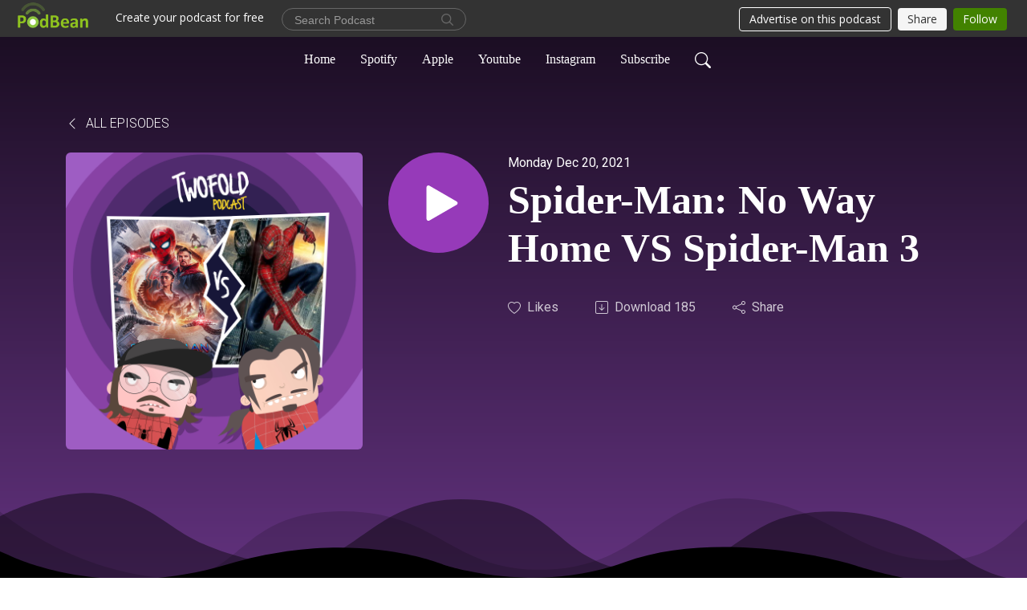

--- FILE ---
content_type: text/html; charset=UTF-8
request_url: https://www.twofoldpodcast.com/e/spider-man-no-way-home-vs-spider-man-3/
body_size: 10368
content:
<!DOCTYPE html>
<html  data-head-attrs=""  lang="en">
<head>
  <meta charset="UTF-8">
  <meta name="viewport" content="width=device-width, initial-scale=1.0">
  <meta name="mobile-web-app-capable" content="yes">
  <meta name="apple-mobile-web-app-status-bar-style" content="black">
  <meta name="theme-color" content="#ffffff">
  <link rel="stylesheet" href="https://cdnjs.cloudflare.com/ajax/libs/twitter-bootstrap/5.0.1/css/bootstrap.min.css" integrity="sha512-Ez0cGzNzHR1tYAv56860NLspgUGuQw16GiOOp/I2LuTmpSK9xDXlgJz3XN4cnpXWDmkNBKXR/VDMTCnAaEooxA==" crossorigin="anonymous" referrerpolicy="no-referrer" />
  <link rel="preconnect" href="https://fonts.googleapis.com">
  <link rel="preconnect" href="https://fonts.gstatic.com" crossorigin>
  <script type="module" crossorigin src="https://pbcdn1.podbean.com/fs1/user-site-dist/assets/index.1ad62341.js"></script>
    <link rel="modulepreload" href="https://pbcdn1.podbean.com/fs1/user-site-dist/assets/vendor.7a484e8a.js">
    <link rel="stylesheet" href="https://pbcdn1.podbean.com/fs1/user-site-dist/assets/index.d710f70e.css">
  <link rel="manifest" href="/user-site/manifest.webmanifest" crossorigin="use-credentials"><title>Spider-Man: No Way Home VS Spider-Man 3 | Twofold Podcast</title><link rel="icon" href="https://mcdn.podbean.com/mf/web/jy4nr4/Twofold_Iconah73y.ico"><link rel="apple-touch-icon" href="https://mcdn.podbean.com/mf/web/jy4nr4/Twofold_Iconah73y.ico"><meta property="og:title" content="Spider-Man: No Way Home VS Spider-Man 3 | Twofold Podcast"><meta property="og:image" content="https://d2bwo9zemjwxh5.cloudfront.net/ep-logo/pbblog5528390/Site_S03E011bk7jd_1200x628.jpg?s=8e4604c6a091fbadf46ac9c26046a009&amp;e=jpg"><meta property="og:type" content="article"><meta property="og:url" content="https://www.twofoldpodcast.com/e/spider-man-no-way-home-vs-spider-man-3/"><meta property="og:description" content="There and back again, by Tim &amp; Phil. Once again we have the chance to compare two Spider-Man movies. Spider-Man 3 and the Marvel Cinematic Universe Spider-Man: No Way Home. 
**Spoilers** You Were Warned
 
Happy Golden Days of Yore (0:00)Spider-Man Movie Theater Tales (3:48)Tim Recaps The &#39;Home&#39; Trilogy (13:10)Spidey&#39;s Attourney (16:53)Strange Request (22:51)The Bad Guy Bargain (25:48)The Good Guys Go! (34:14)The Combo of Old and New (42:41)Tim Worries about Ground (48:48)Passion of the Parker (53:12)Spider-Man 3, 2007 (1:00:25)Spider-Man Toys, Avi Arad, and Venom (1:09:26)Phil and Spider-Man 3 in the Cinema (1:19:28)Spider-Music (1:24:11)Tim Talking Marvel Movies (1:26:51)In Conclusion (1:25:10)Hit Us Up On Youtube!Listen to Phil and Jake talk about Spider-Man on &quot;Spider-Man Minute&quot; 
Watch X-Men 3 Preview!
 "><meta name="description" content="There and back again, by Tim &amp; Phil. Once again we have the chance to compare two Spider-Man movies. Spider-Man 3 and the Marvel Cinematic Universe Spider-Man: No Way Home. 
**Spoilers** You Were Warned
 
Happy Golden Days of Yore (0:00)Spider-Man Movie Theater Tales (3:48)Tim Recaps The &#39;Home&#39; Trilogy (13:10)Spidey&#39;s Attourney (16:53)Strange Request (22:51)The Bad Guy Bargain (25:48)The Good Guys Go! (34:14)The Combo of Old and New (42:41)Tim Worries about Ground (48:48)Passion of the Parker (53:12)Spider-Man 3, 2007 (1:00:25)Spider-Man Toys, Avi Arad, and Venom (1:09:26)Phil and Spider-Man 3 in the Cinema (1:19:28)Spider-Music (1:24:11)Tim Talking Marvel Movies (1:26:51)In Conclusion (1:25:10)Hit Us Up On Youtube!Listen to Phil and Jake talk about Spider-Man on &quot;Spider-Man Minute&quot; 
Watch X-Men 3 Preview!
 "><meta name="twitter:card" content="player"><meta name="twitter:site" content="@podbeancom"><meta name="twitter:url" content="https://www.twofoldpodcast.com/e/spider-man-no-way-home-vs-spider-man-3/"><meta name="twitter:title" content="Spider-Man: No Way Home VS Spider-Man 3 | Twofold Podcast"><meta name="twitter:description" content="There and back again, by Tim &amp; Phil. Once again we have the chance to compare two Spider-Man movies. Spider-Man 3 and the Marvel Cinematic Universe Spider-Man: No Way Home. 
**Spoilers** You Were Warned
 
Happy Golden Days of Yore (0:00)Spider-Man Movie Theater Tales (3:48)Tim Recaps The &#39;Home&#39; Trilogy (13:10)Spidey&#39;s Attourney (16:53)Strange Request (22:51)The Bad Guy Bargain (25:48)The Good Guys Go! (34:14)The Combo of Old and New (42:41)Tim Worries about Ground (48:48)Passion of the Parker (53:12)Spider-Man 3, 2007 (1:00:25)Spider-Man Toys, Avi Arad, and Venom (1:09:26)Phil and Spider-Man 3 in the Cinema (1:19:28)Spider-Music (1:24:11)Tim Talking Marvel Movies (1:26:51)In Conclusion (1:25:10)Hit Us Up On Youtube!Listen to Phil and Jake talk about Spider-Man on &quot;Spider-Man Minute&quot; 
Watch X-Men 3 Preview!
 "><meta name="twitter:image" content="https://d2bwo9zemjwxh5.cloudfront.net/ep-logo/pbblog5528390/Site_S03E011bk7jd_1200x628.jpg?s=8e4604c6a091fbadf46ac9c26046a009&amp;e=jpg"><meta name="twitter:player" content="https://www.podbean.com/player-v2/?i=7udsy-115d40e&amp;square=1"><meta name="twitter:player:width" content="420"><meta name="twitter:player:height" content="420"><meta http-equiv="Content-Type" content="text/html; charset=UTF-8"><meta http-equiv="Content-Language" content="en-us"><meta name="generator" content="Podbean 3.2"><meta name="viewport" content="width=device-width, user-scalable=no, initial-scale=1.0, minimum-scale=1.0, maximum-scale=1.0"><meta name="author" content="PodBean Development"><meta name="Copyright" content="PodBean"><meta name="HandheldFriendly" content="True"><meta name="MobileOptimized" content="MobileOptimized"><meta name="robots" content="all"><meta name="twitter:app:id:googleplay" content="com.podbean.app.podcast"><meta name="twitter:app:id:ipad" content="973361050"><meta name="twitter:app:id:iphone" content="973361050"><meta name="twitter:app:name:googleplay" content="Podbean"><meta name="twitter:app:name:ipad" content="Podbean"><meta name="twitter:app:name:iphone" content="Podbean"><script type="text/javascript" src="https://www.googletagmanager.com/gtag/js?id=UA-101498987-2" async></script><script type="text/javascript">
  window.dataLayer = window.dataLayer || [];
  function gtag(){dataLayer.push(arguments);}
  gtag('js', new Date());

  gtag('config', 'UA-101498987-2');
</script><script type="application/ld+json">{"@context":"https://schema.org/","@type":"PodcastEpisode","url":"/e/spider-man-no-way-home-vs-spider-man-3/","name":"Spider-Man: No Way Home VS Spider-Man 3","datePublished":"2021-12-20","description":"There and back again, by Tim & Phil. Once again we have the chance to compare two Spider-Man movies. Spider-Man 3 and the Marvel Cinematic Universe Spider-Man: No Way Home. \n**Spoilers** You Were Warned\n \nHappy Golden Days of Yore (0:00)Spider-Man Movie Theater Tales (3:48)Tim Recaps The 'Home' Trilogy (13:10)Spidey's Attourney (16:53)Strange Request (22:51)The Bad Guy Bargain (25:48)The Good Guys Go! (34:14)The Combo of Old and New (42:41)Tim Worries about Ground (48:48)Passion of the Parker (53:12)Spider-Man 3, 2007 (1:00:25)Spider-Man Toys, Avi Arad, and Venom (1:09:26)Phil and Spider-Man 3 in the Cinema (1:19:28)Spider-Music (1:24:11)Tim Talking Marvel Movies (1:26:51)In Conclusion (1:25:10)Hit Us Up On Youtube!Listen to Phil and Jake talk about Spider-Man on \"Spider-Man Minute\" \nWatch X-Men 3 Preview!\n ","associatedMedia":{"@type":"MediaObject","contentUrl":"https://mcdn.podbean.com/mf/web/ebrnz7/S03E011_Spider-man3VSNoWayHome.mp3"},"partOfSeries":{"@type":"PodcastSeries","name":"Twofold Podcast","url":"https://www.twofoldpodcast.com"}}</script><link type="application/rss+xml" rel="alternate" href="https://www.twofoldpodcast.com/feed.xml" title="Twofold Podcast"><link rel="canonical" href="https://www.twofoldpodcast.com/e/spider-man-no-way-home-vs-spider-man-3/"><meta name="head:count" content="37"><link rel="modulepreload" crossorigin href="https://pbcdn1.podbean.com/fs1/user-site-dist/assets/episode.b821da30.js"><link rel="stylesheet" href="https://pbcdn1.podbean.com/fs1/user-site-dist/assets/episode.6d6d54b9.css"><link rel="modulepreload" crossorigin href="https://pbcdn1.podbean.com/fs1/user-site-dist/assets/HomeHeader.500f78d5.js"><link rel="stylesheet" href="https://pbcdn1.podbean.com/fs1/user-site-dist/assets/HomeHeader.f51f4f51.css"><link rel="modulepreload" crossorigin href="https://pbcdn1.podbean.com/fs1/user-site-dist/assets/HeadEpisode.60975439.js"><link rel="stylesheet" href="https://pbcdn1.podbean.com/fs1/user-site-dist/assets/HeadEpisode.72529506.css">
</head>
<body  data-head-attrs="" >
  <div id="app" data-server-rendered="true"><div class="main-page main-style-dark" style="--font:Avenir;--secondaryFont:Roboto,Helvetica,Arial,Verdana,sans-serif;--playerColor:#963AB9;--playerColorRGB:150,58,185;--homeHeaderTextColor:#ffffff;--pageHeaderTextColor:#ffffff;--pageHeaderBackgroundColor:#6C378B;"><!----><div loginurl="https://www.podbean.com/site/user/login?return=https%253A%252F%252Fwww.twofoldpodcast.com%252Fe%252Fspider-man-no-way-home-vs-spider-man-3%252F&amp;rts=19664e7ea952add8df138e9d8e3f28e80d69906f" postname="spider-man-no-way-home-vs-spider-man-3"><div class="theme-waves episode-detail d-flex flex-column h-100  navigation-transparent"><!--[--><div class="cc-navigation1 navigation" style="--navigationFontColor:#ffffff;--navigationBackgroundColor:#000000;"><nav class="navbar navbar-expand-lg"><div class="container justify-content-center"><div style="" class="nav-item search-icon list-unstyled"><button class="btn bg-transparent d-black d-lg-none border-0 nav-link text-dark px-2" type="button" title="Search"><svg xmlns="http://www.w3.org/2000/svg" width="20" height="20" fill="currentColor" class="bi bi-search" viewbox="0 0 16 16"><path d="M11.742 10.344a6.5 6.5 0 1 0-1.397 1.398h-.001c.03.04.062.078.098.115l3.85 3.85a1 1 0 0 0 1.415-1.414l-3.85-3.85a1.007 1.007 0 0 0-.115-.1zM12 6.5a5.5 5.5 0 1 1-11 0 5.5 5.5 0 0 1 11 0z"></path></svg></button></div><div class="h-search" style="display:none;"><input class="form-control shadow-sm rounded-pill border-0" title="Search" value="" type="text" placeholder="Search"><button type="button" class="btn bg-transparent border-0">Cancel</button></div><button class="navbar-toggler px-2" type="button" title="Navbar toggle" data-bs-toggle="collapse" data-bs-target="#navbarNav" aria-controls="navbarNav" aria-expanded="false" aria-label="Toggle navigation"><svg xmlns="http://www.w3.org/2000/svg" width="28" height="28" fill="currentColor" class="bi bi-list" viewbox="0 0 16 16"><path fill-rule="evenodd" d="M2.5 12a.5.5 0 0 1 .5-.5h10a.5.5 0 0 1 0 1H3a.5.5 0 0 1-.5-.5zm0-4a.5.5 0 0 1 .5-.5h10a.5.5 0 0 1 0 1H3a.5.5 0 0 1-.5-.5zm0-4a.5.5 0 0 1 .5-.5h10a.5.5 0 0 1 0 1H3a.5.5 0 0 1-.5-.5z"></path></svg></button><div class="collapse navbar-collapse" id="navbarNav"><ul class="navbar-nav" style=""><!--[--><li class="nav-item"><!--[--><a href="/" class="nav-link"><!--[-->Home<!--]--></a><!--]--></li><li class="nav-item"><!--[--><a target="_blank" rel="noopener noreferrer" class="nav-link" active-class="active" href="https://open.spotify.com/show/4JUTcf1v5tGqYEE4xsTVxV"><!--[-->Spotify<!--]--></a><!--]--></li><li class="nav-item"><!--[--><a target="_blank" rel="noopener noreferrer" class="nav-link" active-class="active" href="https://podcasts.apple.com/us/podcast/twofold-podcast/id1473332704"><!--[-->Apple<!--]--></a><!--]--></li><li class="nav-item"><!--[--><a target="_blank" rel="noopener noreferrer" class="nav-link" active-class="active" href="https://www.youtube.com/channel/UC2ZZshBBInOtE88IXdwBzTQ"><!--[-->Youtube<!--]--></a><!--]--></li><li class="nav-item"><!--[--><a target="_blank" rel="noopener noreferrer" class="nav-link" active-class="active" href="https://www.instagram.com/twofoldpodcast/?hl=en"><!--[-->Instagram<!--]--></a><!--]--></li><li class="nav-item"><!--[--><a target="_blank" rel="noopener noreferrer" class="nav-link" active-class="active" href="https://www.podbean.com/site/podcatcher/index/blog/0rNOj6hGdsld"><!--[-->Subscribe<!--]--></a><!--]--></li><!--]--><!--[--><li style="" class="nav-item search-icon"><button class="btn bg-transparent border-0 nav-link" type="button" title="Search"><svg xmlns="http://www.w3.org/2000/svg" width="20" height="20" fill="currentColor" class="bi bi-search" viewbox="0 0 16 16"><path d="M11.742 10.344a6.5 6.5 0 1 0-1.397 1.398h-.001c.03.04.062.078.098.115l3.85 3.85a1 1 0 0 0 1.415-1.414l-3.85-3.85a1.007 1.007 0 0 0-.115-.1zM12 6.5a5.5 5.5 0 1 1-11 0 5.5 5.5 0 0 1 11 0z"></path></svg></button></li><!--]--></ul></div></div></nav></div><!----><!--]--><div class="common-content flex-shrink-0"><!--[--><!----><div class="episode-detail-top pt-5 pb-5"><div class="container mt-5"><nav><ol class="breadcrumb mt-2"><li class="breadcrumb-item"><a href="/" class="text-dark text-uppercase fw-light"><!--[--><svg xmlns="http://www.w3.org/2000/svg" width="16" height="16" fill="currentColor" class="bi bi-chevron-left" viewbox="0 0 16 16"><path fill-rule="evenodd" d="M11.354 1.646a.5.5 0 0 1 0 .708L5.707 8l5.647 5.646a.5.5 0 0 1-.708.708l-6-6a.5.5 0 0 1 0-.708l6-6a.5.5 0 0 1 .708 0z"></path></svg> All Episodes<!--]--></a></li></ol></nav><div class="episode-content"><div class="border-0 d-md-flex mt-4 mb-5 list"><img class="me-3 episode-logo" alt="Spider-Man: No Way Home VS Spider-Man 3" src="https://pbcdn1.podbean.com/imglogo/ep-logo/pbblog5528390/Site_S03E011bk7jd_300x300.jpg" loading="lazy"><div class="card-body position-relative d-flex pt-0"><button class="btn btn-link rounded-circle play-button me-4" type="button" title="Play Spider-Man: No Way Home VS Spider-Man 3"><svg t="1622017593702" class="icon icon-play text-white" fill="currentColor" viewbox="0 0 1024 1024" version="1.1" xmlns="http://www.w3.org/2000/svg" p-id="12170" width="30" height="30"><path d="M844.704269 475.730473L222.284513 116.380385a43.342807 43.342807 0 0 0-65.025048 37.548353v718.692951a43.335582 43.335582 0 0 0 65.025048 37.541128l622.412531-359.342864a43.357257 43.357257 0 0 0 0.007225-75.08948z" fill="" p-id="12171"></path></svg></button><div class="episode-info"><p class="e-date p-0 mb-1"><!----><span class="episode-date">Monday Dec 20, 2021</span></p><h1 class="card-title page-title text-dark text-three-line fs-50">Spider-Man: No Way Home VS Spider-Man 3</h1><div class="cc-post-toolbar pt-4"><ul class="list-unstyled d-flex mb-0 row gx-5 p-0"><li class="col-auto"><button class="border-0 p-0 bg-transparent row gx-1 align-items-center" title="Likes"><svg xmlns="http://www.w3.org/2000/svg" width="16" height="16" fill="currentColor" class="bi bi-heart col-auto icon-like" viewbox="0 0 16 16"><path d="m8 2.748-.717-.737C5.6.281 2.514.878 1.4 3.053c-.523 1.023-.641 2.5.314 4.385.92 1.815 2.834 3.989 6.286 6.357 3.452-2.368 5.365-4.542 6.286-6.357.955-1.886.838-3.362.314-4.385C13.486.878 10.4.28 8.717 2.01L8 2.748zM8 15C-7.333 4.868 3.279-3.04 7.824 1.143c.06.055.119.112.176.171a3.12 3.12 0 0 1 .176-.17C12.72-3.042 23.333 4.867 8 15z"></path></svg><span class="text-gray col-auto item-name">Likes</span><!----></button></li><li class="col-auto"><a class="border-0 p-0 bg-transparent row gx-1 align-items-center" href="https://www.podbean.com/media/share/pb-7udsy-115d40e?download=1" target="_blank" title="Download"><svg xmlns="http://www.w3.org/2000/svg" width="16" height="16" fill="currentColor" class="bi bi-arrow-down-square col-auto" viewbox="0 0 16 16"><path fill-rule="evenodd" d="M15 2a1 1 0 0 0-1-1H2a1 1 0 0 0-1 1v12a1 1 0 0 0 1 1h12a1 1 0 0 0 1-1V2zM0 2a2 2 0 0 1 2-2h12a2 2 0 0 1 2 2v12a2 2 0 0 1-2 2H2a2 2 0 0 1-2-2V2zm8.5 2.5a.5.5 0 0 0-1 0v5.793L5.354 8.146a.5.5 0 1 0-.708.708l3 3a.5.5 0 0 0 .708 0l3-3a.5.5 0 0 0-.708-.708L8.5 10.293V4.5z"></path></svg><span class="text-gray col-auto item-name">Download</span><span class="text-gray col-auto">185</span></a></li><li class="col-auto"><button class="border-0 p-0 bg-transparent row gx-1 align-items-center" title="Share" data-bs-toggle="modal" data-bs-target="#shareModal"><svg xmlns="http://www.w3.org/2000/svg" width="16" height="16" fill="currentColor" class="bi bi-share col-auto" viewbox="0 0 16 16"><path d="M13.5 1a1.5 1.5 0 1 0 0 3 1.5 1.5 0 0 0 0-3zM11 2.5a2.5 2.5 0 1 1 .603 1.628l-6.718 3.12a2.499 2.499 0 0 1 0 1.504l6.718 3.12a2.5 2.5 0 1 1-.488.876l-6.718-3.12a2.5 2.5 0 1 1 0-3.256l6.718-3.12A2.5 2.5 0 0 1 11 2.5zm-8.5 4a1.5 1.5 0 1 0 0 3 1.5 1.5 0 0 0 0-3zm11 5.5a1.5 1.5 0 1 0 0 3 1.5 1.5 0 0 0 0-3z"></path></svg><span class="text-gray item-name col-auto">Share</span></button></li></ul></div><!----></div></div></div></div></div><svg id="Curve" xmlns="http://www.w3.org/2000/svg" viewBox="0 0 1924 212.552"><path id="curve01" d="M-23.685,359.406S93.525,419.436,253.5,371.375s273.577,1.033,273.577,1.033,113.49,37.939,226.2-3.355,263.749-5.5,290.141,3.355,177.158,52.609,265.227,5.262,191.943-46.8,304.094,6.182,276.982-24.446,276.982-24.446v134.43h-1924V354.945Z" transform="translate(34.287 -281.283)" fill="#fff"></path><path id="curve02" d="M-2.111,728.749s89.218-48.068,157.482-21.806c72.236,31.039,61.34,53.552,173.542,79.815S454.9,706.923,579.664,706.923s111.41,72.894,213.965,90.951,132.6-53.569,199.093-69.125,137.826-4.511,222.382,54.054,213.326,14.629,251.445-6.7,135.343-73.064,245.343-54.288,210,76.058,210,76.058V911.5h-1924Z" transform="translate(2.111 -698.949)" fill="#fff" opacity="0.421"></path><path id="curve03" d="M2055.179,850.019v149.1h-1924v-189.1h0c.91-.286,75.2,66.583,191.974,82.357s98.2-77.359,230-82.357,144.632,77.663,267.9,73.383,142.695-95.3,246.795-89.867,140.081,75,245.748,78.165,103.959-84.817,189.279-85.131c127.354-.563,114.822,75.533,200.279,75.544s105.741-66.281,195.854-68.578S2055.179,850.019,2055.179,850.019Z" transform="translate(-131.179 -786.567)" fill="#fff" opacity="0.158"></path></svg></div><!--]--><!----><div class="episode-detail-bottom"><div class="container"><div class="episode-content"><div class="border-0 d-flex"><div class="card-body ps-0 pt-5 pb-5"><p class="e-description card-text"><p>There and back again, by Tim & Phil. Once again we have the chance to compare two Spider-Man movies. Spider-Man 3 and the Marvel Cinematic Universe Spider-Man: No Way Home. </p>
<p>**Spoilers** You Were Warned</p>
<p> </p>
<p>Happy Golden Days of Yore (0:00)<br /><br />Spider-Man Movie Theater Tales (3:48)<br />Tim Recaps The 'Home' Trilogy (13:10)<br /><br />Spidey's Attourney (16:53)<br />Strange Request (22:51)<br />The Bad Guy Bargain (25:48)<br />The Good Guys Go! (34:14)<br />The Combo of Old and New (42:41)<br />Tim Worries about Ground (48:48)<br />Passion of the Parker (53:12)<br /><br />Spider-Man 3, 2007 (1:00:25)<br />Spider-Man Toys, Avi Arad, and Venom (1:09:26)<br />Phil and Spider-Man 3 in the Cinema (1:19:28)<br />Spider-Music (1:24:11)<br /><br />Tim Talking Marvel Movies (1:26:51)<br />In Conclusion (1:25:10)<br /><br />Hit Us Up On <a href="https://www.youtube.com/channel/UC2ZZshBBInOtE88IXdwBzTQ/featured">Youtube</a>!<br />Listen to Phil and Jake talk about Spider-Man on "<a href="https://www.duelinggenre.com/category/podcasts/movies-by-minute/spider-man-minute/">Spider-Man Minute</a>" </p>
<p>Watch <a href="https://www.youtube.com/watch?v=LJAQ45sYTbQ&t=43s">X-Men 3 Preview</a>!</p>
<p> </p></p></div></div></div></div></div><!----><div class="episode-detail-bottom"><div class="container"><div class="pb-2"><div class="cc-comments"><div class="comment-title">Comment (0) </div><!----><div class="content empty-content text-center"><svg xmlns="http://www.w3.org/2000/svg" width="16" height="16" fill="currentColor" class="bi bi-chat-left-text" viewbox="0 0 16 16"><path d="M14 1a1 1 0 0 1 1 1v8a1 1 0 0 1-1 1H4.414A2 2 0 0 0 3 11.586l-2 2V2a1 1 0 0 1 1-1h12zM2 0a2 2 0 0 0-2 2v12.793a.5.5 0 0 0 .854.353l2.853-2.853A1 1 0 0 1 4.414 12H14a2 2 0 0 0 2-2V2a2 2 0 0 0-2-2H2z"></path><path d="M3 3.5a.5.5 0 0 1 .5-.5h9a.5.5 0 0 1 0 1h-9a.5.5 0 0 1-.5-.5zM3 6a.5.5 0 0 1 .5-.5h9a.5.5 0 0 1 0 1h-9A.5.5 0 0 1 3 6zm0 2.5a.5.5 0 0 1 .5-.5h5a.5.5 0 0 1 0 1h-5a.5.5 0 0 1-.5-.5z"></path></svg><p class="pt-3">No comments yet. Be the first to say something!</p></div></div></div></div></div></div><!--[--><footer class="cc-footer1 footer mt-auto" style="--footerFontColor:#ffffff;--footerBackgroundColor:#000000;"><div class="container p-0 d-sm-flex justify-content-sm-between align-items-center flex-row-reverse"><ul class="row gx-4 social-icon-content list-unstyled d-flex justify-content-md-start justify-content-center mb-0"><li class="col-auto"><a href="https://www.facebook.com/twofoldpodcast" target="_blank" rel="noopener noreferrer" title="Facebook"><svg t="1622107447622" class="icon text-white" fill="currentColor" viewbox="0 0 1024 1024" version="1.1" xmlns="http://www.w3.org/2000/svg" p-id="11502" width="22" height="22"><path d="M767.428571 6.857143l0 150.857143-89.714286 0q-49.142857 0-66.285714 20.571429t-17.142857 61.714286l0 108 167.428571 0-22.285714 169.142857-145.142857 0 0 433.714286-174.857143 0 0-433.714286-145.714286 0 0-169.142857 145.714286 0 0-124.571429q0-106.285714 59.428571-164.857143t158.285714-58.571429q84 0 130.285714 6.857143z" p-id="11503"></path></svg></a></li><!----><li class="col-auto"><a href="https://instagram.com/twofoldpodcast" target="_blank" rel="noopener noreferrer" title="Instagram"><svg t="1622107713428" class="icon text-white" fill="currentColor" viewbox="0 0 1024 1024" version="1.1" xmlns="http://www.w3.org/2000/svg" p-id="48119" width="22" height="22"><path d="M512.1 282c-127.2 0-229.8 102.6-229.8 229.8s102.6 229.8 229.8 229.8S741.9 639 741.9 511.8 639.3 282 512.1 282z m0 379.2c-82.2 0-149.4-67-149.4-149.4s67-149.4 149.4-149.4 149.4 67 149.4 149.4-67.2 149.4-149.4 149.4z m292.8-388.6c0 29.8-24 53.6-53.6 53.6-29.8 0-53.6-24-53.6-53.6s24-53.6 53.6-53.6 53.6 24 53.6 53.6z m152.2 54.4c-3.4-71.8-19.8-135.4-72.4-187.8-52.4-52.4-116-68.8-187.8-72.4-74-4.2-295.8-4.2-369.8 0-71.6 3.4-135.2 19.8-187.8 72.2s-68.8 116-72.4 187.8c-4.2 74-4.2 295.8 0 369.8 3.4 71.8 19.8 135.4 72.4 187.8s116 68.8 187.8 72.4c74 4.2 295.8 4.2 369.8 0 71.8-3.4 135.4-19.8 187.8-72.4 52.4-52.4 68.8-116 72.4-187.8 4.2-74 4.2-295.6 0-369.6zM861.5 776c-15.6 39.2-45.8 69.4-85.2 85.2-59 23.4-199 18-264.2 18s-205.4 5.2-264.2-18c-39.2-15.6-69.4-45.8-85.2-85.2-23.4-59-18-199-18-264.2s-5.2-205.4 18-264.2c15.6-39.2 45.8-69.4 85.2-85.2 59-23.4 199-18 264.2-18s205.4-5.2 264.2 18c39.2 15.6 69.4 45.8 85.2 85.2 23.4 59 18 199 18 264.2s5.4 205.4-18 264.2z" fill="" p-id="48120"></path></svg></a></li><li class="col-auto"><a href="https://youtube.com/UC2ZZshBBInOtE88IXdwBzTQ" target="_blank" rel="noopener noreferrer" title="Youtube"><svg xmlns="http://www.w3.org/2000/svg" width="22" height="22" fill="currentColor" class="bi bi-youtube" viewbox="0 0 16 16"><path d="M8.051 1.999h.089c.822.003 4.987.033 6.11.335a2.01 2.01 0 0 1 1.415 1.42c.101.38.172.883.22 1.402l.01.104.022.26.008.104c.065.914.073 1.77.074 1.957v.075c-.001.194-.01 1.108-.082 2.06l-.008.105-.009.104c-.05.572-.124 1.14-.235 1.558a2.007 2.007 0 0 1-1.415 1.42c-1.16.312-5.569.334-6.18.335h-.142c-.309 0-1.587-.006-2.927-.052l-.17-.006-.087-.004-.171-.007-.171-.007c-1.11-.049-2.167-.128-2.654-.26a2.007 2.007 0 0 1-1.415-1.419c-.111-.417-.185-.986-.235-1.558L.09 9.82l-.008-.104A31.4 31.4 0 0 1 0 7.68v-.123c.002-.215.01-.958.064-1.778l.007-.103.003-.052.008-.104.022-.26.01-.104c.048-.519.119-1.023.22-1.402a2.007 2.007 0 0 1 1.415-1.42c.487-.13 1.544-.21 2.654-.26l.17-.007.172-.006.086-.003.171-.007A99.788 99.788 0 0 1 7.858 2h.193zM6.4 5.209v4.818l4.157-2.408L6.4 5.209z"></path></svg></a></li><!----></ul><div class="right-content"><p class="mb-0 pt-2">Copyright Twofold Podcast 2023 All rights reserved.</p><p class="by">Podcast Powered By <a href="https://www.podbean.com" target="_blank" rel="noopener noreferrer">Podbean</a></p></div></div></footer><div class="after-footer"></div><!----><!--]--></div></div><!----><!----><!----><div style="display:none;">Version: 20241125</div></div></div>

<script>window.__INITIAL_STATE__="{\"store\":{\"baseInfo\":{\"podcastTitle\":\"Twofold Podcast\",\"slug\":\"twofold\",\"podcastDescription\":\"Phil & Tim (and Jake) use to compare two movies, one new one old, every two weeks.\",\"podcastLogo\":\"https:\u002F\u002Fpbcdn1.podbean.com\u002Fimglogo\u002Fimage-logo\u002F5528390\u002FTwofold_Cover_Jake_Philb2jlj.png\",\"podcastShareLogo\":\"https:\u002F\u002Fd2bwo9zemjwxh5.cloudfront.net\u002Fimage-logo\u002F5528390\u002FTwofold_Cover_Jake_Philb2jlj_1200x628.jpg?s=5dc15f5a2ab69051892e1e3cf79c11a6&e=png\",\"podcastUrl\":\"https:\u002F\u002Fwww.twofoldpodcast.com\",\"podcastCanSearched\":true,\"feedUrl\":\"https:\u002F\u002Fwww.twofoldpodcast.com\u002Ffeed.xml\",\"theme\":\"waves\",\"podcastDeepLink\":\"https:\u002F\u002Fwww.podbean.com\u002Fpw\u002Fpbblog-kuyb3-545b46?from=usersite\",\"removePodbeanBranding\":\"no\",\"brandingLogo\":null,\"timeZone\":{\"timeZoneId\":36,\"gmtAdjustment\":\"GMT+02:00\",\"useDaylightTime\":1,\"value\":2,\"text\":\"(GMT+02:00) Amman\",\"daylightStartTime\":\"Second Sunday Of March +2 Hours\",\"daylightEndTime\":\"First Sunday Of November +2 Hours\",\"timezone\":\"Asia\u002FAmman\"},\"podcastDownloads\":null,\"totalEpisodes\":70,\"showComments\":true,\"iOSAppDownloadLink\":null,\"customizeCssUrl\":null,\"androidAppDownloadLink\":null,\"showPostShare\":true,\"showLike\":true,\"author\":\"Phil, Tim, and Jake\",\"enableEngagementStats\":false,\"shareEmbedLink\":\"https:\u002F\u002Fadmin5.podbean.com\u002Fembed.html?id=pbblog-kuyb3-545b46-playlist\",\"language\":\"en\",\"sensitivitySessionExpireTime\":3600,\"podcastApps\":[{\"name\":\"Apple Podcasts\",\"link\":\"https:\u002F\u002Fpodcasts.apple.com\u002Fus\u002Fpodcast\u002Ftwofold-podcast\u002Fid1473332704\",\"image\":\"https:\u002F\u002Fpbcdn1.podbean.com\u002Ffs1\u002Fsite\u002Fimages\u002Fadmin5\u002Fapple-podcast.png\",\"title\":null},{\"name\":\"Podbean App\",\"link\":\"https:\u002F\u002Fwww.podbean.com\u002Fpw\u002Fpbblog-kuyb3-545b46?from=usersite\",\"image\":\"https:\u002F\u002Fpbcdn1.podbean.com\u002Ffs1\u002Fsite\u002Fimages\u002Fadmin5\u002Fpodbean-app.png\",\"title\":null},{\"name\":\"Spotify\",\"link\":\"https:\u002F\u002Fopen.spotify.com\u002Fshow\u002F4JUTcf1v5tGqYEE4xsTVxV\",\"image\":\"https:\u002F\u002Fpbcdn1.podbean.com\u002Ffs1\u002Fsite\u002Fimages\u002Fadmin5\u002Fspotify.png\",\"title\":null},{\"name\":\"Amazon Music\",\"link\":\"https:\u002F\u002Fmusic.amazon.com\u002Fpodcasts\u002F4d932c61-c13b-4a12-baf2-038fbaf93e80\",\"image\":\"https:\u002F\u002Fpbcdn1.podbean.com\u002Ffs1\u002Fsite\u002Fimages\u002Fadmin5\u002FAmazonMusic.png\",\"title\":null}],\"components\":{\"base\":[{\"id\":\"MainStyle\",\"val\":\"dark\"},{\"id\":\"Font\",\"val\":\"Avenir\"},{\"id\":\"SecondaryFont\",\"val\":\"Roboto\"},{\"id\":\"PlayerColor\",\"val\":\"#963AB9\"},{\"id\":\"PlayerStyle\",\"val\":\"player2\"},{\"id\":\"PlayerWave\",\"val\":\"show\"},{\"id\":\"Favicon\",\"val\":\"https:\u002F\u002Fmcdn.podbean.com\u002Fmf\u002Fweb\u002Fjy4nr4\u002FTwofold_Iconah73y.ico\"},{\"id\":\"CookiesNotice\",\"val\":\"hide\"},{\"id\":\"CookiesNoticeContent\",\"val\":\"\u003Ch4\u003ECookies Notice\u003C\u002Fh4\u003E\u003Cp\u003EThis website uses cookies to improve your experience while you navigate through the website. By using our website you agree to our use of cookies.\u003C\u002Fp\u003E\"},{\"id\":\"EpisodePageListenOn\",\"val\":\"hide\"},{\"id\":\"EpisodePageCustomizeComponent\",\"val\":\"hide\"}],\"home-header\":[{\"id\":\"HomeHeaderTextColor\",\"val\":\"#ffffff\"},{\"id\":\"BackgroundImage\",\"val\":\"https:\u002F\u002Fmcdn.podbean.com\u002Fmf\u002Fweb\u002Fmcy2jg\u002FPodbeaHeader_Circles_cricnle_poster_966e895e-459c-34bd-1e4e-cced5cfd8b89.png\"},{\"id\":\"BackgroundImageForMobile\",\"val\":null}],\"page-header\":[{\"id\":\"PageHeaderTextColor\",\"val\":\"#ffffff\"},{\"id\":\"PageHeaderBackgroundColor\",\"val\":\"#6C378B\"}],\"episode-list\":[{\"id\":\"EpisodeListType\",\"val\":\"list\"},{\"id\":\"EpisodesPerPage\",\"val\":10},{\"id\":\"EpisodeStats\",\"val\":\"show\"}],\"navigation\":[{\"id\":\"NavigationFontColor\",\"val\":\"#ffffff\"},{\"id\":\"NavigationBackgroundColor\",\"val\":\"#000000\"},{\"id\":\"NavigationSearch\",\"val\":\"show\"},{\"id\":\"NavigationLinks\",\"val\":[{\"id\":\"Home\",\"type\":\"Link\",\"value\":\"\u002F\",\"text\":\"Home\",\"subitems\":[]},{\"id\":\"27b6fdde-7cb8-2d7d-768c-bbc0b69dff82\",\"type\":\"Link\",\"value\":\"https:\u002F\u002Fopen.spotify.com\u002Fshow\u002F4JUTcf1v5tGqYEE4xsTVxV\",\"text\":\"Spotify\",\"subitems\":[]},{\"id\":\"5af69d4d-b4f9-d38e-58ab-78fbe123a619\",\"type\":\"Link\",\"value\":\"https:\u002F\u002Fpodcasts.apple.com\u002Fus\u002Fpodcast\u002Ftwofold-podcast\u002Fid1473332704\",\"text\":\"Apple\",\"subitems\":[]},{\"id\":\"18ca671f-9ba8-786b-a70a-e41044c7adf9\",\"type\":\"Link\",\"value\":\"https:\u002F\u002Fwww.youtube.com\u002Fchannel\u002FUC2ZZshBBInOtE88IXdwBzTQ\",\"text\":\"Youtube\",\"subitems\":[]},{\"id\":\"5797941b-adc5-3cc1-5413-af0482d5f06a\",\"type\":\"Link\",\"value\":\"https:\u002F\u002Fwww.instagram.com\u002Ftwofoldpodcast\u002F?hl=en\",\"text\":\"Instagram\",\"subitems\":[]},{\"id\":\"Subscribe\",\"type\":\"Link\",\"value\":\"https:\u002F\u002Fwww.podbean.com\u002Fsite\u002Fpodcatcher\u002Findex\u002Fblog\u002F0rNOj6hGdsld\",\"text\":\"Subscribe\",\"subitems\":[]}]}],\"footer\":[{\"id\":\"FooterType\",\"val\":\"Footer1\"},{\"id\":\"FooterFontColor\",\"val\":\"#ffffff\"},{\"id\":\"FooterBackgroundColor\",\"val\":\"#000000\"},{\"id\":\"FooterCopyright\",\"val\":\"Copyright Twofold Podcast 2023 All rights reserved.\"},{\"id\":\"SocialMediaLinks\",\"val\":{\"facebook_username\":\"twofoldpodcast\",\"twitter_username\":\"\",\"instagram_username\":\"twofoldpodcast\",\"youtube_username\":\"UC2ZZshBBInOtE88IXdwBzTQ\",\"linkedin_username\":\"\"}}],\"customize-container1\":[],\"customize-container2\":[]},\"allLinks\":[],\"mainStylesDefaultSettings\":null,\"defaultCustomizeComponents\":null,\"scripts\":[\"https:\u002F\u002Fwww.googletagmanager.com\u002Fgtag\u002Fjs?id=UA-101498987-2\",\"\\r\\n  window.dataLayer = window.dataLayer || [];\\r\\n  function gtag(){dataLayer.push(arguments);}\\r\\n  gtag('js', new Date());\\r\\n\\r\\n  gtag('config', 'UA-101498987-2');\\r\\n\"],\"metas\":null,\"appConfig\":{\"package\":\"com.podbean.app.podcast\",\"app_store_id\":973361050,\"app_name\":\"Podbean\",\"scheme\":\"podbean\"},\"customizeCss\":null,\"canEditCss\":null,\"enableJsCodeInCustomizeContent\":false,\"enabledIframeCodeInCustomizeContent\":true,\"sectionMaxCount\":10,\"enableEditorLink\":true,\"enableEditCookiesNotice\":true,\"siteRedirectToFeed\":false,\"podcatcherRssUrl\":null,\"showFeed\":true,\"showTopBar\":true,\"enableWebSiteLike\":true,\"organizationName\":null,\"organizationPageLink\":null},\"backToListUrl\":\"\u002F\",\"tinymceLoaded\":false,\"listEpisodes\":[],\"userLikedEpisodes\":[],\"userLikeCheckedEpisodes\":[],\"topBarIframeLoaded\":false,\"listTotalCount\":0,\"listTotalPage\":0,\"listPage\":0,\"listType\":\"all\",\"listValue\":\"\",\"listName\":\"\",\"pageLoading\":false,\"apiBaseUrl\":\"http:\u002F\u002Fwww.twofoldpodcast.com\",\"apiV2BaseUrl\":\"\",\"apiCommonParams\":{\"t\":\"696df545\",\"clientSignature\":\"1f7463498d063b880c5b70965c43baee\",\"u\":null,\"customizing\":null},\"apiCommonHeaders\":{},\"comments\":[],\"commentsTotalCount\":0,\"commentsTotalPage\":0,\"commentsPage\":1,\"commentEpisodeId\":\"pb18207758-7udsy\",\"episode\":{\"id\":\"pb18207758\",\"idTag\":\"7udsy\",\"title\":\"Spider-Man: No Way Home VS Spider-Man 3\",\"logo\":\"https:\u002F\u002Fpbcdn1.podbean.com\u002Fimglogo\u002Fep-logo\u002Fpbblog5528390\u002FSite_S03E011bk7jd_300x300.jpg\",\"shareLogo\":\"https:\u002F\u002Fd2bwo9zemjwxh5.cloudfront.net\u002Fep-logo\u002Fpbblog5528390\u002FSite_S03E011bk7jd_1200x628.jpg?s=8e4604c6a091fbadf46ac9c26046a009&e=jpg\",\"largeLogo\":\"https:\u002F\u002Fpbcdn1.podbean.com\u002Fimglogo\u002Fep-logo\u002Fpbblog5528390\u002FSite_S03E011bk7jd.jpg\",\"previewContent\":null,\"content\":\"\u003Cp\u003EThere and back again, by Tim & Phil. Once again we have the chance to compare two Spider-Man movies. Spider-Man 3 and the Marvel Cinematic Universe Spider-Man: No Way Home. \u003C\u002Fp\u003E\\n\u003Cp\u003E**Spoilers** You Were Warned\u003C\u002Fp\u003E\\n\u003Cp\u003E \u003C\u002Fp\u003E\\n\u003Cp\u003EHappy Golden Days of Yore (0:00)\u003Cbr \u002F\u003E\u003Cbr \u002F\u003ESpider-Man Movie Theater Tales (3:48)\u003Cbr \u002F\u003ETim Recaps The 'Home' Trilogy (13:10)\u003Cbr \u002F\u003E\u003Cbr \u002F\u003ESpidey's Attourney (16:53)\u003Cbr \u002F\u003EStrange Request (22:51)\u003Cbr \u002F\u003EThe Bad Guy Bargain (25:48)\u003Cbr \u002F\u003EThe Good Guys Go! (34:14)\u003Cbr \u002F\u003EThe Combo of Old and New (42:41)\u003Cbr \u002F\u003ETim Worries about Ground (48:48)\u003Cbr \u002F\u003EPassion of the Parker (53:12)\u003Cbr \u002F\u003E\u003Cbr \u002F\u003ESpider-Man 3, 2007 (1:00:25)\u003Cbr \u002F\u003ESpider-Man Toys, Avi Arad, and Venom (1:09:26)\u003Cbr \u002F\u003EPhil and Spider-Man 3 in the Cinema (1:19:28)\u003Cbr \u002F\u003ESpider-Music (1:24:11)\u003Cbr \u002F\u003E\u003Cbr \u002F\u003ETim Talking Marvel Movies (1:26:51)\u003Cbr \u002F\u003EIn Conclusion (1:25:10)\u003Cbr \u002F\u003E\u003Cbr \u002F\u003EHit Us Up On \u003Ca href=\\\"https:\u002F\u002Fwww.youtube.com\u002Fchannel\u002FUC2ZZshBBInOtE88IXdwBzTQ\u002Ffeatured\\\"\u003EYoutube\u003C\u002Fa\u003E!\u003Cbr \u002F\u003EListen to Phil and Jake talk about Spider-Man on \\\"\u003Ca href=\\\"https:\u002F\u002Fwww.duelinggenre.com\u002Fcategory\u002Fpodcasts\u002Fmovies-by-minute\u002Fspider-man-minute\u002F\\\"\u003ESpider-Man Minute\u003C\u002Fa\u003E\\\" \u003C\u002Fp\u003E\\n\u003Cp\u003EWatch \u003Ca href=\\\"https:\u002F\u002Fwww.youtube.com\u002Fwatch?v=LJAQ45sYTbQ&t=43s\\\"\u003EX-Men 3 Preview\u003C\u002Fa\u003E!\u003C\u002Fp\u003E\\n\u003Cp\u003E \u003C\u002Fp\u003E\",\"publishTimestamp\":1640014319,\"duration\":6240,\"mediaUrl\":\"https:\u002F\u002Fmcdn.podbean.com\u002Fmf\u002Fweb\u002Febrnz7\u002FS03E011_Spider-man3VSNoWayHome.mp3\",\"mediaType\":\"audio\u002Fmpeg\",\"shareLink\":\"https:\u002F\u002Fadmin5.podbean.com\u002Fembed.html?id=pb-7udsy-115d40e\",\"likedCount\":0,\"deepLink\":\"https:\u002F\u002Fwww.podbean.com\u002Few\u002Fpb-7udsy-115d40e\",\"transcriptUrl\":null,\"permalink\":\"\u002Fe\u002Fspider-man-no-way-home-vs-spider-man-3\u002F\",\"downloadLink\":\"https:\u002F\u002Fwww.podbean.com\u002Fmedia\u002Fshare\u002Fpb-7udsy-115d40e?download=1\",\"fallbackResource\":null,\"fallbackResourceMimetype\":null,\"downloadCount\":185,\"status\":\"publish\",\"hasMoreContent\":false,\"chaptersUrl\":null,\"explicit\":false},\"episodeShareLink\":null,\"deepLink\":\"https:\u002F\u002Fwww.podbean.com\u002Few\u002Fpb-7udsy-115d40e\",\"playlist\":{\"episodes\":[],\"current\":0,\"start\":0,\"stop\":0,\"playing\":true,\"playerLoading\":true,\"playbackRate\":1,\"playbackRateIndex\":1,\"volume\":1},\"toasts\":[],\"confirm\":null,\"customizeEditorFormZIndex\":999,\"lastRequestTime\":null,\"validateChangesOnBeforeunload\":true,\"windowWidth\":1000,\"VITE_FS1_CDN_URL_PREFIX\":\"https:\u002F\u002Fpbcdn1.podbean.com\u002Ffs1\",\"reloadStats\":false,\"userIdEncrypted\":null,\"userProfilePicture\":null,\"username\":null,\"isVerified\":false,\"loadUserInfo\":false,\"loginUrl\":\"https:\u002F\u002Fwww.podbean.com\u002Fsite\u002Fuser\u002Flogin?return=https%253A%252F%252Fwww.twofoldpodcast.com%252Fe%252Fspider-man-no-way-home-vs-spider-man-3%252F&rts=19664e7ea952add8df138e9d8e3f28e80d69906f\",\"recaptchaV3Loaded\":false,\"recaptchaV2Loaded\":false,\"likesLoaded\":false,\"commentLikeMap\":{},\"commentOffset\":0,\"widgetCommentsLoaded\":false},\"episode\":{\"id\":\"pb18207758\",\"idTag\":\"7udsy\",\"title\":\"Spider-Man: No Way Home VS Spider-Man 3\",\"logo\":\"https:\u002F\u002Fpbcdn1.podbean.com\u002Fimglogo\u002Fep-logo\u002Fpbblog5528390\u002FSite_S03E011bk7jd_300x300.jpg\",\"shareLogo\":\"https:\u002F\u002Fd2bwo9zemjwxh5.cloudfront.net\u002Fep-logo\u002Fpbblog5528390\u002FSite_S03E011bk7jd_1200x628.jpg?s=8e4604c6a091fbadf46ac9c26046a009&e=jpg\",\"largeLogo\":\"https:\u002F\u002Fpbcdn1.podbean.com\u002Fimglogo\u002Fep-logo\u002Fpbblog5528390\u002FSite_S03E011bk7jd.jpg\",\"previewContent\":null,\"content\":\"\u003Cp\u003EThere and back again, by Tim & Phil. Once again we have the chance to compare two Spider-Man movies. Spider-Man 3 and the Marvel Cinematic Universe Spider-Man: No Way Home. \u003C\u002Fp\u003E\\n\u003Cp\u003E**Spoilers** You Were Warned\u003C\u002Fp\u003E\\n\u003Cp\u003E \u003C\u002Fp\u003E\\n\u003Cp\u003EHappy Golden Days of Yore (0:00)\u003Cbr \u002F\u003E\u003Cbr \u002F\u003ESpider-Man Movie Theater Tales (3:48)\u003Cbr \u002F\u003ETim Recaps The 'Home' Trilogy (13:10)\u003Cbr \u002F\u003E\u003Cbr \u002F\u003ESpidey's Attourney (16:53)\u003Cbr \u002F\u003EStrange Request (22:51)\u003Cbr \u002F\u003EThe Bad Guy Bargain (25:48)\u003Cbr \u002F\u003EThe Good Guys Go! (34:14)\u003Cbr \u002F\u003EThe Combo of Old and New (42:41)\u003Cbr \u002F\u003ETim Worries about Ground (48:48)\u003Cbr \u002F\u003EPassion of the Parker (53:12)\u003Cbr \u002F\u003E\u003Cbr \u002F\u003ESpider-Man 3, 2007 (1:00:25)\u003Cbr \u002F\u003ESpider-Man Toys, Avi Arad, and Venom (1:09:26)\u003Cbr \u002F\u003EPhil and Spider-Man 3 in the Cinema (1:19:28)\u003Cbr \u002F\u003ESpider-Music (1:24:11)\u003Cbr \u002F\u003E\u003Cbr \u002F\u003ETim Talking Marvel Movies (1:26:51)\u003Cbr \u002F\u003EIn Conclusion (1:25:10)\u003Cbr \u002F\u003E\u003Cbr \u002F\u003EHit Us Up On \u003Ca href=\\\"https:\u002F\u002Fwww.youtube.com\u002Fchannel\u002FUC2ZZshBBInOtE88IXdwBzTQ\u002Ffeatured\\\"\u003EYoutube\u003C\u002Fa\u003E!\u003Cbr \u002F\u003EListen to Phil and Jake talk about Spider-Man on \\\"\u003Ca href=\\\"https:\u002F\u002Fwww.duelinggenre.com\u002Fcategory\u002Fpodcasts\u002Fmovies-by-minute\u002Fspider-man-minute\u002F\\\"\u003ESpider-Man Minute\u003C\u002Fa\u003E\\\" \u003C\u002Fp\u003E\\n\u003Cp\u003EWatch \u003Ca href=\\\"https:\u002F\u002Fwww.youtube.com\u002Fwatch?v=LJAQ45sYTbQ&t=43s\\\"\u003EX-Men 3 Preview\u003C\u002Fa\u003E!\u003C\u002Fp\u003E\\n\u003Cp\u003E \u003C\u002Fp\u003E\",\"publishTimestamp\":1640014319,\"duration\":6240,\"mediaUrl\":\"https:\u002F\u002Fmcdn.podbean.com\u002Fmf\u002Fweb\u002Febrnz7\u002FS03E011_Spider-man3VSNoWayHome.mp3\",\"mediaType\":\"audio\u002Fmpeg\",\"shareLink\":\"https:\u002F\u002Fadmin5.podbean.com\u002Fembed.html?id=pb-7udsy-115d40e\",\"likedCount\":0,\"deepLink\":\"https:\u002F\u002Fwww.podbean.com\u002Few\u002Fpb-7udsy-115d40e\",\"transcriptUrl\":null,\"permalink\":\"\u002Fe\u002Fspider-man-no-way-home-vs-spider-man-3\u002F\",\"downloadLink\":\"https:\u002F\u002Fwww.podbean.com\u002Fmedia\u002Fshare\u002Fpb-7udsy-115d40e?download=1\",\"fallbackResource\":null,\"fallbackResourceMimetype\":null,\"downloadCount\":185,\"status\":\"publish\",\"hasMoreContent\":false,\"chaptersUrl\":null,\"explicit\":false},\"loginUrl\":\"https:\u002F\u002Fwww.podbean.com\u002Fsite\u002Fuser\u002Flogin?return=https%253A%252F%252Fwww.twofoldpodcast.com%252Fe%252Fspider-man-no-way-home-vs-spider-man-3%252F&rts=19664e7ea952add8df138e9d8e3f28e80d69906f\"}"</script>
  
  <script src="https://cdnjs.cloudflare.com/ajax/libs/bootstrap/5.0.2/js/bootstrap.bundle.min.js" integrity="sha512-72WD92hLs7T5FAXn3vkNZflWG6pglUDDpm87TeQmfSg8KnrymL2G30R7as4FmTwhgu9H7eSzDCX3mjitSecKnw==" crossorigin="anonymous" referrerpolicy="no-referrer"></script>
</body>
</html>
